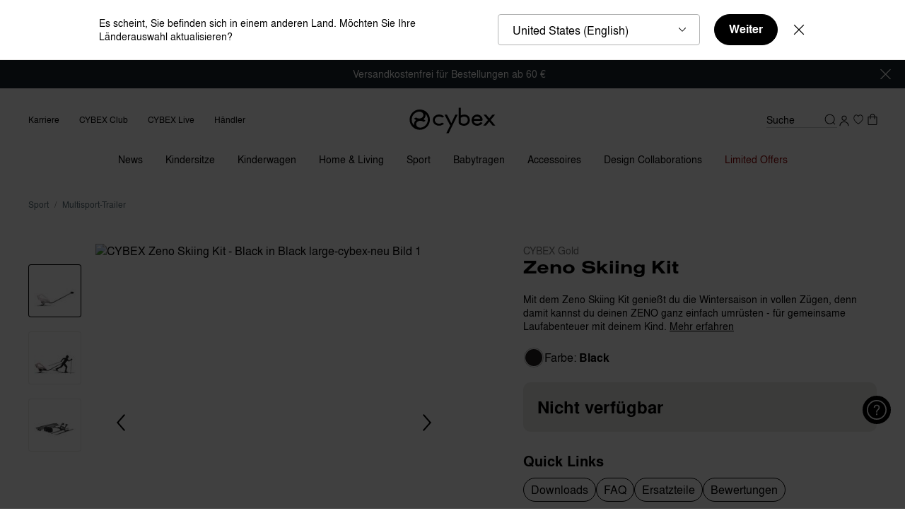

--- FILE ---
content_type: text/javascript; charset=utf-8
request_url: https://r.cquotient.com/recs/bfhm-cybex-neu/alternative-pdp-bottom?callback=CQuotient._callback3&_device=mac&userId=&cookieId=cec2T5pM6CVp5Qa1s7vbcL8T7b&emailId=&anchors=id%3A%3Asp-go-skiing-kit-zeno%7C%7Csku%3A%3A10083478%7C%7Ctype%3A%3A%7C%7Calt_id%3A%3A&slotId=pdp-recommendations-alternative-products&slotConfigId=default-pdp-bottom-alternative&slotConfigTemplate=slots%2Frecommendation%2FrecommendationsAlternativeProductsCarousel.isml&ccver=1.03&realm=BFHM&siteId=cybex-neu&instanceType=prd&v=v3.1.3&json=%7B%22userId%22%3A%22%22%2C%22cookieId%22%3A%22cec2T5pM6CVp5Qa1s7vbcL8T7b%22%2C%22emailId%22%3A%22%22%2C%22anchors%22%3A%5B%7B%22id%22%3A%22sp-go-skiing-kit-zeno%22%2C%22sku%22%3A%2210083478%22%2C%22type%22%3A%22%22%2C%22alt_id%22%3A%22%22%7D%5D%2C%22slotId%22%3A%22pdp-recommendations-alternative-products%22%2C%22slotConfigId%22%3A%22default-pdp-bottom-alternative%22%2C%22slotConfigTemplate%22%3A%22slots%2Frecommendation%2FrecommendationsAlternativeProductsCarousel.isml%22%2C%22ccver%22%3A%221.03%22%2C%22realm%22%3A%22BFHM%22%2C%22siteId%22%3A%22cybex-neu%22%2C%22instanceType%22%3A%22prd%22%2C%22v%22%3A%22v3.1.3%22%7D
body_size: 443
content:
/**/ typeof CQuotient._callback3 === 'function' && CQuotient._callback3({"alternative-pdp-bottom":{"displayMessage":"alternative-pdp-bottom","recs":[{"id":"ac-pl-skis-priam","product_name":"Priam Skis","image_url":"https://www.cybex-online.com/dw/image/v2/BFHM_PRD/on/demandware.static/-/Sites-cybex-master-catalog/default/dw90eb9454/images/products/ac-pl-skis-priam/cyb_25_int_y045_priam_rogo_sebl_ski_187dc386aca16970.jpeg","product_url":"https://www.cybex-online.com/de/de/p/ac-pl-skis-priam.html"}],"recoUUID":"fd2b70cd-c661-4b5a-90d1-e81cb9278694"}});

--- FILE ---
content_type: text/javascript; charset=utf-8
request_url: https://p.cquotient.com/pebble?tla=bfhm-cybex-neu&activityType=viewReco&callback=CQuotient._act_callback5&cookieId=cec2T5pM6CVp5Qa1s7vbcL8T7b&userId=&emailId=&products=id%3A%3Asp-go-cycling-kit-zeno%7C%7Csku%3A%3A%7C%7Ctype%3A%3A%7C%7Calt_id%3A%3A%3B%3Bid%3A%3Asp-go-zeno-seat-pack%7C%7Csku%3A%3A%7C%7Ctype%3A%3A%7C%7Calt_id%3A%3A%3B%3Bid%3A%3Asp-go-hands-free-running-kit-zeno%7C%7Csku%3A%3A%7C%7Ctype%3A%3A%7C%7Calt_id%3A%3A%3B%3Bid%3A%3Asp-go-zeno-frame%7C%7Csku%3A%3A%7C%7Ctype%3A%3A%7C%7Calt_id%3A%3A%3B%3Bid%3A%3Aac-go-zeno-cycling-hitch%7C%7Csku%3A%3A%7C%7Ctype%3A%3A%7C%7Calt_id%3A%3A%3B%3Bid%3A%3Aac-go-zeno-thru-axle%7C%7Csku%3A%3A%7C%7Ctype%3A%3A%7C%7Calt_id%3A%3A%3B%3Bid%3A%3Aac-go-2in1-cup-holder-wg%7C%7Csku%3A%3A%7C%7Ctype%3A%3A%7C%7Calt_id%3A%3A&recommenderName=compatible-with&realm=BFHM&siteId=cybex-neu&instanceType=prd&locale=de_AT&slotId=pdp-recommendations-compatible-products&slotConfigId=default-pdp-bottom-compatible&slotConfigTemplate=slots%2Frecommendation%2FrecommendationsCompatibleProductsCarousel.isml&viewRecoRoundtrip=613&anchors=sp-go-skiing-kit-zeno&__recoUUID=ef8891ad-7ed6-4235-9475-e064425aa415&referrer=&currentLocation=https%3A%2F%2Fwww.cybex-online.com%2Fde%2Fat%2Fp%2F10083478.html&__cq_uuid=cec2T5pM6CVp5Qa1s7vbcL8T7b&__cq_seg=0~0.00!1~0.00!2~0.00!3~0.00!4~0.00!5~0.00!6~0.00!7~0.00!8~0.00!9~0.00&bc=%7B%22bfhm-cybex-neu%22%3A%5B%7B%22id%22%3A%22sp-go-skiing-kit-zeno%22%2C%22sku%22%3A%2210083478%22%7D%5D%7D&ls=true&_=1769214105606&v=v3.1.3&fbPixelId=__UNKNOWN__
body_size: 163
content:
/**/ typeof CQuotient._act_callback5 === 'function' && CQuotient._act_callback5([{"k":"__cq_uuid","v":"cec2T5pM6CVp5Qa1s7vbcL8T7b","m":34128000}]);

--- FILE ---
content_type: text/javascript; charset=utf-8
request_url: https://p.cquotient.com/pebble?tla=bfhm-cybex-neu&activityType=viewReco&callback=CQuotient._act_callback6&cookieId=cec2T5pM6CVp5Qa1s7vbcL8T7b&userId=&emailId=&products=id%3A%3Aac-pl-skis-priam%7C%7Csku%3A%3A%7C%7Ctype%3A%3A%7C%7Calt_id%3A%3A&recommenderName=alternative-pdp-bottom&realm=BFHM&siteId=cybex-neu&instanceType=prd&locale=de_AT&slotId=pdp-recommendations-alternative-products&slotConfigId=default-pdp-bottom-alternative&slotConfigTemplate=slots%2Frecommendation%2FrecommendationsAlternativeProductsCarousel.isml&viewRecoRoundtrip=632&anchors=sp-go-skiing-kit-zeno&__recoUUID=fd2b70cd-c661-4b5a-90d1-e81cb9278694&referrer=&currentLocation=https%3A%2F%2Fwww.cybex-online.com%2Fde%2Fat%2Fp%2F10083478.html&__cq_uuid=cec2T5pM6CVp5Qa1s7vbcL8T7b&__cq_seg=0~0.00!1~0.00!2~0.00!3~0.00!4~0.00!5~0.00!6~0.00!7~0.00!8~0.00!9~0.00&bc=%7B%22bfhm-cybex-neu%22%3A%5B%7B%22id%22%3A%22sp-go-skiing-kit-zeno%22%2C%22sku%22%3A%2210083478%22%7D%5D%7D&ls=true&_=1769214105612&v=v3.1.3&fbPixelId=__UNKNOWN__&json=%7B%22cookieId%22%3A%22cec2T5pM6CVp5Qa1s7vbcL8T7b%22%2C%22userId%22%3A%22%22%2C%22emailId%22%3A%22%22%2C%22products%22%3A%5B%7B%22id%22%3A%22ac-pl-skis-priam%22%2C%22sku%22%3A%22%22%2C%22type%22%3A%22%22%2C%22alt_id%22%3A%22%22%7D%5D%2C%22recommenderName%22%3A%22alternative-pdp-bottom%22%2C%22realm%22%3A%22BFHM%22%2C%22siteId%22%3A%22cybex-neu%22%2C%22instanceType%22%3A%22prd%22%2C%22locale%22%3A%22de_AT%22%2C%22slotId%22%3A%22pdp-recommendations-alternative-products%22%2C%22slotConfigId%22%3A%22default-pdp-bottom-alternative%22%2C%22slotConfigTemplate%22%3A%22slots%2Frecommendation%2FrecommendationsAlternativeProductsCarousel.isml%22%2C%22viewRecoRoundtrip%22%3A632%2C%22anchors%22%3A%5B%22sp-go-skiing-kit-zeno%22%5D%2C%22__recoUUID%22%3A%22fd2b70cd-c661-4b5a-90d1-e81cb9278694%22%2C%22referrer%22%3A%22%22%2C%22currentLocation%22%3A%22https%3A%2F%2Fwww.cybex-online.com%2Fde%2Fat%2Fp%2F10083478.html%22%2C%22__cq_uuid%22%3A%22cec2T5pM6CVp5Qa1s7vbcL8T7b%22%2C%22__cq_seg%22%3A%220~0.00!1~0.00!2~0.00!3~0.00!4~0.00!5~0.00!6~0.00!7~0.00!8~0.00!9~0.00%22%2C%22bc%22%3A%22%7B%5C%22bfhm-cybex-neu%5C%22%3A%5B%7B%5C%22id%5C%22%3A%5C%22sp-go-skiing-kit-zeno%5C%22%2C%5C%22sku%5C%22%3A%5C%2210083478%5C%22%7D%5D%7D%22%2C%22ls%22%3Atrue%2C%22_%22%3A1769214105612%2C%22v%22%3A%22v3.1.3%22%2C%22fbPixelId%22%3A%22__UNKNOWN__%22%7D
body_size: 162
content:
/**/ typeof CQuotient._act_callback6 === 'function' && CQuotient._act_callback6([{"k":"__cq_uuid","v":"cec2T5pM6CVp5Qa1s7vbcL8T7b","m":34128000}]);

--- FILE ---
content_type: text/javascript; charset=utf-8
request_url: https://p.cquotient.com/pebble?tla=bfhm-cybex-neu&activityType=viewReco&callback=CQuotient._act_callback7&cookieId=cec2T5pM6CVp5Qa1s7vbcL8T7b&userId=&emailId=&products=id%3A%3Acs-pl-solution-t-i-fix%7C%7Csku%3A%3A%7C%7Ctype%3A%3A%7C%7Calt_id%3A%3A%3B%3Bid%3A%3Acs-pl-sirona-t-i-size%7C%7Csku%3A%3A%7C%7Ctype%3A%3A%7C%7Calt_id%3A%3A%3B%3Bid%3A%3Acs-pl-cloud-t-i-size%7C%7Csku%3A%3A%7C%7Ctype%3A%3A%7C%7Calt_id%3A%3A%3B%3Bid%3A%3Acs-pl-anoris-t2-i-size%7C%7Csku%3A%3A%7C%7Ctype%3A%3A%7C%7Calt_id%3A%3A%3B%3Bid%3A%3Ast-pl-coya%7C%7Csku%3A%3A%7C%7Ctype%3A%3A%7C%7Calt_id%3A%3A%3B%3Bid%3A%3Acs-pl-sirona-ti%7C%7Csku%3A%3A%7C%7Ctype%3A%3A%7C%7Calt_id%3A%3A%3B%3Bid%3A%3Aca-pl-coya-carrier%7C%7Csku%3A%3A%7C%7Ctype%3A%3A%7C%7Calt_id%3A%3A%3B%3Bid%3A%3Aho-pl-lemo-platinum-4in1%7C%7Csku%3A%3A%7C%7Ctype%3A%3A%7C%7Calt_id%3A%3A&recommenderName=products-in-all-categories&realm=BFHM&siteId=cybex-neu&instanceType=prd&locale=de_AT&slotId=noresults-search-top-products&slotConfigId=noresults-search-top-products&slotConfigTemplate=slots%2Frecommendation%2FrecommendationCarousel.isml&viewRecoRoundtrip=617&anchors=&__recoUUID=4228a7da-b705-490c-be26-c33aaccd6558&referrer=&currentLocation=https%3A%2F%2Fwww.cybex-online.com%2Fde%2Fat%2Fp%2F10083478.html&__cq_uuid=cec2T5pM6CVp5Qa1s7vbcL8T7b&__cq_seg=0~0.00!1~0.00!2~0.00!3~0.00!4~0.00!5~0.00!6~0.00!7~0.00!8~0.00!9~0.00&bc=%7B%22bfhm-cybex-neu%22%3A%5B%7B%22id%22%3A%22sp-go-skiing-kit-zeno%22%2C%22sku%22%3A%2210083478%22%7D%5D%7D&ls=true&_=1769214105667&v=v3.1.3&fbPixelId=__UNKNOWN__
body_size: 162
content:
/**/ typeof CQuotient._act_callback7 === 'function' && CQuotient._act_callback7([{"k":"__cq_uuid","v":"cec2T5pM6CVp5Qa1s7vbcL8T7b","m":34128000}]);

--- FILE ---
content_type: image/svg+xml
request_url: https://www.cybex-online.com/on/demandware.static/Sites-cybex-neu-Site/-/de_AT/v1769170941743/images/pdp--zoom-in.svg
body_size: -23
content:
<svg xmlns="http://www.w3.org/2000/svg" width="48" height="48" viewBox="0 0 48 48">
    <path d="M21.8 4c-8 0-15 5.3-17.1 12.9-2.2 7.6 1 15.8 7.8 19.9 6.8 4.1 15.5 3.3 21.3-2.2l9.3 9.3.9-.9-9.3-9.3c4.8-5.2 6.1-12.7 3.3-19.2C35.2 8.2 28.8 4 21.8 4Zm.4 1.3c5.6.1 10.7 3.1 13.6 7.9 3.8 6.3 3 14.4-2.1 19.8l-.7.7c-4.8 4.5-11.8 5.7-17.8 3.1s-9.9-8.5-9.9-15.1c0-7.4 4.9-13.9 12-15.9 1.6-.3 3.2-.6 4.9-.5ZM16 21.1v1.3h5.1v5.1h1.3v-5.1h5.1v-1.3h-5.1V16h-1.3v5.1z" fill="#000000" />
</svg>


--- FILE ---
content_type: text/javascript; charset=utf-8
request_url: https://p.cquotient.com/pebble?tla=bfhm-cybex-neu&activityType=viewProduct&callback=CQuotient._act_callback0&cookieId=cec2T5pM6CVp5Qa1s7vbcL8T7b&userId=&emailId=&product=id%3A%3Asp-go-skiing-kit-zeno%7C%7Csku%3A%3A10083478%7C%7Ctype%3A%3A%7C%7Calt_id%3A%3A&realm=BFHM&siteId=cybex-neu&instanceType=prd&locale=de_AT&referrer=&currentLocation=https%3A%2F%2Fwww.cybex-online.com%2Fde%2Fat%2Fp%2F10083478.html&ls=true&_=1769214103608&v=v3.1.3&fbPixelId=__UNKNOWN__&json=%7B%22cookieId%22%3A%22cec2T5pM6CVp5Qa1s7vbcL8T7b%22%2C%22userId%22%3A%22%22%2C%22emailId%22%3A%22%22%2C%22product%22%3A%7B%22id%22%3A%22sp-go-skiing-kit-zeno%22%2C%22sku%22%3A%2210083478%22%2C%22type%22%3A%22%22%2C%22alt_id%22%3A%22%22%7D%2C%22realm%22%3A%22BFHM%22%2C%22siteId%22%3A%22cybex-neu%22%2C%22instanceType%22%3A%22prd%22%2C%22locale%22%3A%22de_AT%22%2C%22referrer%22%3A%22%22%2C%22currentLocation%22%3A%22https%3A%2F%2Fwww.cybex-online.com%2Fde%2Fat%2Fp%2F10083478.html%22%2C%22ls%22%3Atrue%2C%22_%22%3A1769214103608%2C%22v%22%3A%22v3.1.3%22%2C%22fbPixelId%22%3A%22__UNKNOWN__%22%7D
body_size: 411
content:
/**/ typeof CQuotient._act_callback0 === 'function' && CQuotient._act_callback0([{"k":"__cq_uuid","v":"cec2T5pM6CVp5Qa1s7vbcL8T7b","m":34128000},{"k":"__cq_bc","v":"%7B%22bfhm-cybex-neu%22%3A%5B%7B%22id%22%3A%22sp-go-skiing-kit-zeno%22%2C%22sku%22%3A%2210083478%22%7D%5D%7D","m":2592000},{"k":"__cq_seg","v":"0~0.00!1~0.00!2~0.00!3~0.00!4~0.00!5~0.00!6~0.00!7~0.00!8~0.00!9~0.00","m":2592000}]);

--- FILE ---
content_type: text/javascript; charset=utf-8
request_url: https://e.cquotient.com/recs/bfhm-cybex-neu/compatible-with?callback=CQuotient._callback2&_=1769214103613&_device=mac&userId=&cookieId=cec2T5pM6CVp5Qa1s7vbcL8T7b&emailId=&anchors=id%3A%3Asp-go-skiing-kit-zeno%7C%7Csku%3A%3A10083478%7C%7Ctype%3A%3A%7C%7Calt_id%3A%3A&slotId=pdp-recommendations-compatible-products&slotConfigId=default-pdp-bottom-compatible&slotConfigTemplate=slots%2Frecommendation%2FrecommendationsCompatibleProductsCarousel.isml&ccver=1.03&realm=BFHM&siteId=cybex-neu&instanceType=prd&v=v3.1.3&json=%7B%22userId%22%3A%22%22%2C%22cookieId%22%3A%22cec2T5pM6CVp5Qa1s7vbcL8T7b%22%2C%22emailId%22%3A%22%22%2C%22anchors%22%3A%5B%7B%22id%22%3A%22sp-go-skiing-kit-zeno%22%2C%22sku%22%3A%2210083478%22%2C%22type%22%3A%22%22%2C%22alt_id%22%3A%22%22%7D%5D%2C%22slotId%22%3A%22pdp-recommendations-compatible-products%22%2C%22slotConfigId%22%3A%22default-pdp-bottom-compatible%22%2C%22slotConfigTemplate%22%3A%22slots%2Frecommendation%2FrecommendationsCompatibleProductsCarousel.isml%22%2C%22ccver%22%3A%221.03%22%2C%22realm%22%3A%22BFHM%22%2C%22siteId%22%3A%22cybex-neu%22%2C%22instanceType%22%3A%22prd%22%2C%22v%22%3A%22v3.1.3%22%7D
body_size: 681
content:
/**/ typeof CQuotient._callback2 === 'function' && CQuotient._callback2({"compatible-with":{"displayMessage":"compatible-with","recs":[{"id":"sp-go-cycling-kit-zeno","product_name":"Zeno Cycling Kit","image_url":"https://www.cybex-online.com/dw/image/v2/BFHM_PRD/on/demandware.static/-/Sites-cybex-master-catalog/default/dw3767b206/images/products/sp-go-cycling-kit-zeno/cyb_21_bicycle_adapter_eu_y045_zenoaccessory_1774e5923b2fde70.jpeg","product_url":"https://www.cybex-online.com/de/de/p/sp-go-cycling-kit-zeno.html"},{"id":"sp-go-zeno-seat-pack","product_name":"Zeno Sitzpaket","image_url":"https://www.cybex-online.com/dw/image/v2/BFHM_PRD/on/demandware.static/-/Sites-cybex-master-catalog/default/dwb875d9da/images/products/sp-go-zeno-seat-pack/cyb_21_zeno_eu_y045_sipi_blpi_greyedout_176f60994f4c9f70.jpeg","product_url":"https://www.cybex-online.com/de/de/p/sp-go-zeno-seat-pack.html"},{"id":"sp-go-hands-free-running-kit-zeno","product_name":"Zeno Hands-free Running Kit","image_url":"https://www.cybex-online.com/dw/image/v2/BFHM_PRD/on/demandware.static/-/Sites-cybex-master-catalog/default/dw7942159f/images/products/sp-go-hands-free-running-kit-zeno/cyb_21_zeno_eu_y270_sipi_blpi_running_adapter_silhouette_17783a09aa62b570.jpeg","product_url":"https://www.cybex-online.com/de/de/p/sp-go-hands-free-running-kit-zeno.html"},{"id":"sp-go-zeno-frame","product_name":"Zeno Rahmen","image_url":"https://www.cybex-online.com/dw/image/v2/BFHM_PRD/on/demandware.static/-/Sites-cybex-master-catalog/default/dwd57d5870/images/products/sp-go-zeno-frame/cyb_21_zeno_eu_y045_pibl_frame_solo_17720fd225951270.jpeg","product_url":"https://www.cybex-online.com/de/de/p/sp-go-zeno-frame.html"},{"id":"ac-go-zeno-cycling-hitch","product_name":"Fahrradkupplung","image_url":"https://www.cybex-online.com/dw/image/v2/BFHM_PRD/on/demandware.static/-/Sites-cybex-master-catalog/default/dw0742b417/images/products/ac-go-zeno-cycling-hitch/cyb_21_bicycle_hitch_zeno_eu_deta_x000_accessory_1778b55fd0679270.jpeg","product_url":"https://www.cybex-online.com/de/de/p/ac-go-zeno-cycling-hitch.html"},{"id":"ac-go-zeno-thru-axle","product_name":"Steckachse","image_url":"https://www.cybex-online.com/dw/image/v2/BFHM_PRD/on/demandware.static/-/Sites-cybex-master-catalog/default/dw52e60b9c/images/products/ac-go-zeno-thru-axle/cyb_21_bicycle_thru_axle_zeno_eu_deta_x000_accessory_1778b562ed4fe970.jpeg","product_url":"https://www.cybex-online.com/de/de/p/ac-go-zeno-thru-axle.html"},{"id":"ac-go-2in1-cup-holder-wg","product_name":"2-in-1-Getränkehalter","image_url":"https://www.cybex-online.com/dw/image/v2/BFHM_PRD/on/demandware.static/-/Sites-cybex-master-catalog/default/dw7d21432c/images/products/ac-go-2in1-cup-holder-wg/cyb_21_avi_eu_y225_sipi_blpi_deta_cupholder_function_whitebackground_1774e91c1517dd70.jpeg","product_url":"https://www.cybex-online.com/de/de/p/ac-go-2in1-cup-holder-wg.html"}],"recoUUID":"ef8891ad-7ed6-4235-9475-e064425aa415"}});

--- FILE ---
content_type: text/javascript; charset=utf-8
request_url: https://e.cquotient.com/recs/bfhm-cybex-neu/recently-viewed?callback=CQuotient._callback4&_=1769214103627&_device=mac&userId=&cookieId=cec2T5pM6CVp5Qa1s7vbcL8T7b&emailId=&anchors=id%3A%3Asp-go-skiing-kit-zeno%7C%7Csku%3A%3A10083478%7C%7Ctype%3A%3A%7C%7Calt_id%3A%3A&slotId=pdp-recommendations-recently-viewed-products&slotConfigId=default-pdp-bottom-recently&slotConfigTemplate=slots%2Frecommendation%2FrecommendationsRecentlyViewedProductsCarousel.isml&ccver=1.03&realm=BFHM&siteId=cybex-neu&instanceType=prd&v=v3.1.3&json=%7B%22userId%22%3A%22%22%2C%22cookieId%22%3A%22cec2T5pM6CVp5Qa1s7vbcL8T7b%22%2C%22emailId%22%3A%22%22%2C%22anchors%22%3A%5B%7B%22id%22%3A%22sp-go-skiing-kit-zeno%22%2C%22sku%22%3A%2210083478%22%2C%22type%22%3A%22%22%2C%22alt_id%22%3A%22%22%7D%5D%2C%22slotId%22%3A%22pdp-recommendations-recently-viewed-products%22%2C%22slotConfigId%22%3A%22default-pdp-bottom-recently%22%2C%22slotConfigTemplate%22%3A%22slots%2Frecommendation%2FrecommendationsRecentlyViewedProductsCarousel.isml%22%2C%22ccver%22%3A%221.03%22%2C%22realm%22%3A%22BFHM%22%2C%22siteId%22%3A%22cybex-neu%22%2C%22instanceType%22%3A%22prd%22%2C%22v%22%3A%22v3.1.3%22%7D
body_size: 78
content:
/**/ typeof CQuotient._callback4 === 'function' && CQuotient._callback4({"recently-viewed":{"displayMessage":"Recently Viewed","recs":[],"recoUUID":"7ef092a1-c10b-44ad-bab6-84c0439ad6f0"}});

--- FILE ---
content_type: text/javascript; charset=utf-8
request_url: https://e.cquotient.com/recs/bfhm-cybex-neu/products-in-all-categories?callback=CQuotient._callback1&_=1769214103611&_device=mac&userId=&cookieId=cec2T5pM6CVp5Qa1s7vbcL8T7b&emailId=&anchors=id%3A%3A%7C%7Csku%3A%3A%7C%7Ctype%3A%3A%7C%7Calt_id%3A%3A&slotId=noresults-search-top-products&slotConfigId=noresults-search-top-products&slotConfigTemplate=slots%2Frecommendation%2FrecommendationCarousel.isml&ccver=1.03&realm=BFHM&siteId=cybex-neu&instanceType=prd&v=v3.1.3&json=%7B%22userId%22%3A%22%22%2C%22cookieId%22%3A%22cec2T5pM6CVp5Qa1s7vbcL8T7b%22%2C%22emailId%22%3A%22%22%2C%22anchors%22%3A%5B%7B%22id%22%3A%22%22%2C%22sku%22%3A%22%22%2C%22type%22%3A%22%22%2C%22alt_id%22%3A%22%22%7D%5D%2C%22slotId%22%3A%22noresults-search-top-products%22%2C%22slotConfigId%22%3A%22noresults-search-top-products%22%2C%22slotConfigTemplate%22%3A%22slots%2Frecommendation%2FrecommendationCarousel.isml%22%2C%22ccver%22%3A%221.03%22%2C%22realm%22%3A%22BFHM%22%2C%22siteId%22%3A%22cybex-neu%22%2C%22instanceType%22%3A%22prd%22%2C%22v%22%3A%22v3.1.3%22%7D
body_size: 722
content:
/**/ typeof CQuotient._callback1 === 'function' && CQuotient._callback1({"products-in-all-categories":{"displayMessage":"products-in-all-categories","recs":[{"id":"cs-pl-solution-t-i-fix","product_name":"Solution T i-Fix","image_url":"https://www.cybex-online.com/dw/image/v2/BFHM_PRD/on/demandware.static/-/Sites-cybex-master-catalog/default/dwed0dd757/images/products/cs-pl-solution-t-i-fix/cyb_22_eu_y270_solutiont_plus_migr_183ea77ae8e51370.jpeg","product_url":"https://www.cybex-online.com/de/de/p/cs-pl-solution-t-i-fix.html"},{"id":"cs-pl-sirona-t-i-size","product_name":"Sirona T i-Size","image_url":"https://www.cybex-online.com/dw/image/v2/BFHM_PRD/on/demandware.static/-/Sites-cybex-master-catalog/default/dwe3687ec6/images/products/cs-pl-sirona-t-i-size/cyb_23_eu_y090_sironat_baset_migr_plus_187bceb7a0022b70.jpeg","product_url":"https://www.cybex-online.com/de/de/p/cs-pl-sirona-t-i-size.html"},{"id":"cs-pl-cloud-t-i-size","product_name":"Cloud T i-Size","image_url":"https://www.cybex-online.com/dw/image/v2/BFHM_PRD/on/demandware.static/-/Sites-cybex-master-catalog/default/dw9e333d93/images/products/cs-pl-cloud-t-i-size/cyb_23_eu_y000_cloudt_migr_plus_187a55602b04d470.jpeg","product_url":"https://www.cybex-online.com/de/de/p/cs-pl-cloud-t-i-size.html"},{"id":"cs-pl-anoris-t2-i-size","product_name":"Anoris T2 i-Size Plus","image_url":"https://www.cybex-online.com/dw/image/v2/BFHM_PRD/on/demandware.static/-/Sites-cybex-master-catalog/default/dwd327a128/images/products/cs-pl-anoris-t2-i-size/cyb_24_eu_y270_anorist2_migr_plus_isofix_18d1733f6c351970.jpeg","product_url":"https://www.cybex-online.com/de/de/p/cs-pl-anoris-t2-i-size.html"},{"id":"st-pl-coya","product_name":"Coya","image_url":"https://www.cybex-online.com/dw/image/v2/BFHM_PRD/on/demandware.static/-/Sites-cybex-master-catalog/default/dwe09780ac/images/products/st-pl-coya/cyb_23_int_-excl_us-_y270_coya_rogo_sebl_recline_1869e9927dac0370.jpeg","product_url":"https://www.cybex-online.com/de/de/p/st-pl-coya.html"},{"id":"cs-pl-sirona-ti","product_name":"Sirona Ti","image_url":"https://www.cybex-online.com/dw/image/v2/BFHM_PRD/on/demandware.static/-/Sites-cybex-master-catalog/default/dwcffaaed8/images/products/cs-pl-sirona-ti/cyb_25_eu_y090_sironati_migr_plus_197f363480f82a70.jpeg","product_url":"https://www.cybex-online.com/de/de/p/cs-pl-sirona-ti.html"},{"id":"ca-pl-coya-carrier","product_name":"Coya Babytrage","image_url":"https://www.cybex-online.com/dw/image/v2/BFHM_PRD/on/demandware.static/-/Sites-cybex-master-catalog/default/dw2dadd05a/images/products/ca-pl-coya-carrier/cyb_24_int_y090_coyacarrier_umwh_backcarrying_child_18f61998d9d81570.jpeg","product_url":"https://www.cybex-online.com/de/de/p/ca-pl-coya-carrier.html"},{"id":"ho-pl-lemo-platinum-4in1","product_name":"Lemo Platinum 4-in-1","image_url":"https://www.cybex-online.com/dw/image/v2/BFHM_PRD/on/demandware.static/-/Sites-cybex-master-catalog/default/dw19e8965f/images/products/ho-pl-lemo-platinum-4in1/cyb_24_eu_y045_lemoplatinumchair_plboucer_blwo_4in1_1936c96426c96570.jpeg","product_url":"https://www.cybex-online.com/de/de/p/ho-pl-lemo-platinum-4in1.html"}],"recoUUID":"4228a7da-b705-490c-be26-c33aaccd6558"}});